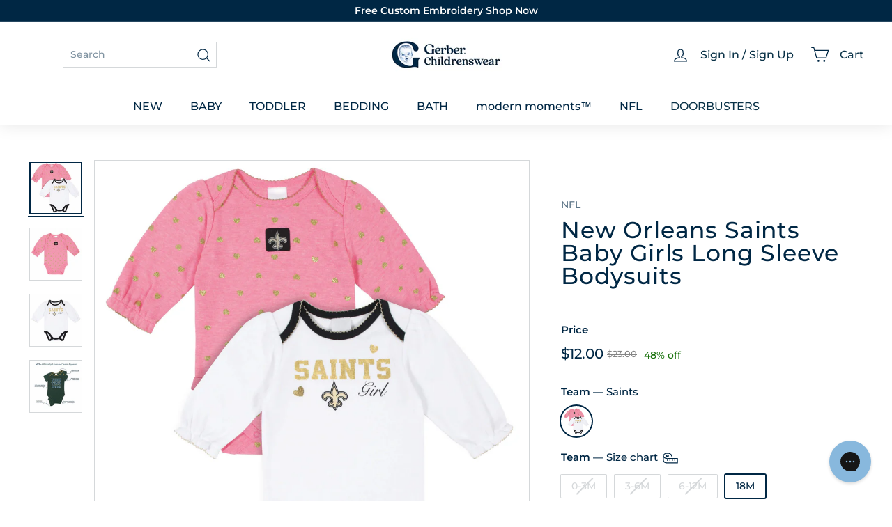

--- FILE ---
content_type: text/html; charset=utf-8
request_url: https://sapi.negate.io/script
body_size: -384
content:
5PK3uy6bTCZ4naZj5Cq1p1cYt9avMjzt26qLNAwo3wk1jd9wKzCA7bpoq41JO7D+htgvubhg3ID8A2PxJwtouwM=

--- FILE ---
content_type: text/javascript
request_url: https://www.gerberchildrenswear.com/cdn/shop/t/1489/assets/cart-form.js?v=88847720209173314941769240729
body_size: 901
content:
import{executeJSmodules}from"@archetype-themes/utils/utils";import{EVENTS}from"@archetype-themes/utils/events";export default class CartForm{constructor(form){this.selectors={products:"[data-products]",discounts:"[data-discounts]",subTotal:"[data-subtotal]",locales:"[data-locales]",termsCheckbox:".cart__terms-checkbox",checkoutBtn:".cart__checkout"},this.classes={btnLoading:"btn--loading"},this.config={requiresTerms:!1},this.storageKeys={checkoutInProgress:"cartCheckoutInProgress"},form&&(this.form=form,this.wrapper=form.parentNode,this.products=form.querySelector(this.selectors.products),this.submitBtn=form.querySelector(this.selectors.checkoutBtn),this.discounts=form.querySelector(this.selectors.discounts),this.subtotal=form.querySelector(this.selectors.subTotal),this.termsCheckbox=form.querySelector(this.selectors.termsCheckbox),this.locales=JSON.parse(this.form.querySelector(this.selectors.locales).textContent),this.termsCheckbox&&(this.config.requiresTerms=!0),this.init())}init(){document.addEventListener("cart:quantity",this.quantityChanged.bind(this)),this.form.addEventListener("submit",this.onSubmit.bind(this)),window.addEventListener("pageshow",this.handlePageShow.bind(this)),window.addEventListener("focus",this.handleWindowFocus.bind(this)),document.addEventListener("visibilitychange",this.handleVisibilityChange.bind(this)),document.addEventListener("cart:build",function(){this.buildCart()}.bind(this))}handlePageShow(evt){this.shouldHandleCheckoutReturn(evt)&&this.handleReturnToCart()}onSubmit(evt){if(this.submitBtn.classList.add(this.classes.btnLoading),document.documentElement.classList.contains("js-drawer-open")&&this.cartItemsUpdated||document.documentElement.classList.contains("cart-open")&&this.cartItemsUpdated)return this.submitBtn.classList.remove(this.classes.btnLoading),evt.preventDefault(),!1;if(this.config.requiresTerms&&!this.termsCheckbox.checked)return alert(this.locales.cartTermsConfirmation),this.submitBtn.classList.remove(this.classes.btnLoading),evt.preventDefault(),!1;this.setCheckoutNavigationFlag()}resetCheckoutButtonState(){this.submitBtn&&this.submitBtn.classList.remove(this.classes.btnLoading)}handleVisibilityChange(){document.visibilityState==="visible"&&(this.hasCheckoutNavigationFlag()||this.isCartDrawerOpen())&&this.handleReturnToCart()}handleWindowFocus(){this.hasCheckoutNavigationFlag()&&this.handleReturnToCart()}closeCartDrawer(){if(window.headerCartInstance&&typeof window.headerCartInstance.close=="function"){window.headerCartInstance.close(),window.headerCartInstance.cartForm.cartItemsUpdated=!1;return}document.querySelector(".cart-drawer.is-active")?.classList.remove("is-active"),document.documentElement.classList.remove("cart-open","js-drawer-open","js-drawer-closing"),this.cartItemsUpdated=!1,document.dispatchEvent(new CustomEvent(EVENTS.cartClose))}isCartDrawerOpen(){return document.documentElement.classList.contains("cart-open")||document.documentElement.classList.contains("js-drawer-open")||document.querySelector(".cart-drawer.is-active")}handleReturnToCart(){this.resetCheckoutButtonState(),this.closeCartDrawer(),this.clearCheckoutNavigationFlag()}isHistoryNavigation(evt){if(evt?.persisted)return!0;const[navigationEntry]=performance.getEntriesByType?.("navigation")||[];return!!(navigationEntry&&navigationEntry.type==="back_forward"||performance.navigation&&performance.navigation.type===performance.navigation.TYPE_BACK_FORWARD)}shouldHandleCheckoutReturn(evt){return this.isHistoryNavigation(evt)||this.hasCheckoutNavigationFlag()}hasCheckoutNavigationFlag(){try{return sessionStorage.getItem(this.storageKeys.checkoutInProgress)==="true"}catch{return!1}}setCheckoutNavigationFlag(){try{sessionStorage.setItem(this.storageKeys.checkoutInProgress,"true")}catch{}}clearCheckoutNavigationFlag(){try{sessionStorage.removeItem(this.storageKeys.checkoutInProgress)}catch{}}_parseProductHTML(text){const html=document.createElement("div");return html.innerHTML=text,{items:html.querySelector(".cart__items"),discounts:html.querySelector(".cart__discounts"),subtotal:html.querySelector(".cart__subtotal"),count:html.querySelector(".cart-link__bubble")}}buildCart(){return this.getCartProductMarkup().then(this.cartMarkup.bind(this))}cartMarkup(text){const markup=this._parseProductHTML(text),items=markup.items,count=parseInt(items.dataset.count),subtotal=markup.subtotal.innerHTML;this.updateCartDiscounts(markup.discounts),count>0?this.wrapper.classList.remove("is-empty"):this.wrapper.classList.add("is-empty"),this.products.innerHTML="",this.products.append(items);const scripts=this.products.querySelectorAll('script[type="module"]');executeJSmodules(scripts),this.subtotal.innerHTML=subtotal,Shopify&&Shopify.StorefrontExpressButtons&&Shopify.StorefrontExpressButtons.initialize()}updateCartDiscounts(markup){this.discounts&&(this.discounts.innerHTML="",this.discounts.append(markup))}quantityChanged(evt){const key=evt.detail[0],qty=evt.detail[1],el=evt.detail[2];!key||!qty||(el&&el.classList.add("is-loading"),this.changeItem({id:key,quantity:qty,sections:"cart-ajax"}).then(state=>{this.cartMarkup(state.sections["cart-ajax"]),document.dispatchEvent(new CustomEvent(EVENTS.cartUpdated,{detail:{cart:state}}))}).catch(async response=>{const data=await response.json();alert(data.description),el.classList.remove("is-loading"),el.firstElementChild.value=el.firstElementChild.dataset.initialValue}))}changeItem(body){return fetch(`${window.Shopify.routes.root}cart/change.js`,{method:"POST",headers:{"Content-Type":"application/json"},body:JSON.stringify(body)}).then(response=>{if(!response.ok)throw response;return response.json()})}getCartProductMarkup(){let url=`${window.Shopify.routes.root}?section_id=cart-ajax`;return fetch(url,{credentials:"same-origin",method:"GET"}).then(response=>response.text()).catch(e=>console.error(e))}}
//# sourceMappingURL=/cdn/shop/t/1489/assets/cart-form.js.map?v=88847720209173314941769240729


--- FILE ---
content_type: application/x-javascript; charset=utf-8
request_url: https://f.monetate.net/trk/4/s/a-75ed227f/p/gerberchildrenswear.com/1746101062-0?mr=t1717073559&mi=%272.1689370235.1769543155200%27&cs=!t&e=!(viewPage,gt)&pt=unknown&r=%27%27&sw=1280&sh=720&sc=24&j=!f&u=%27https://www.gerberchildrenswear.com/collections/gerber-childrenswear-black-friday-sale/products/2-pack-baby-girls-saints-long-sleeve-bodysuits-1272%27&fl=!f&hvc=!t&eoq=!t
body_size: 204
content:
monetate.r4("1746101062-0",[{"args":[1769543162.836518],"op":"sst"},{"args":[],"actionId":5609678,"op":"nop"},{"args":[[{"split":"Experiment","reports":[6977,6991],"id":2015640,"key":"GBR00-Calibration-Test","variant_id":2530425}]],"op":"sr2"}]);

--- FILE ---
content_type: text/javascript
request_url: https://www.gerberchildrenswear.com/cdn/shop/t/1489/assets/cart-note.js?v=73714684982614691851769240730
body_size: -365
content:
class CartNote extends HTMLElement{connectedCallback(){this.abortController=new AbortController,this.noteInput=this.querySelector('[name="note"]'),this.noteBtn=this.querySelector(".add-note"),this.cartNoteContainer=this.querySelector(".cart__note"),this.noteInput&&this.noteInput.addEventListener("change",evt=>{const newNote=evt.target.value;this.updateNote(newNote)},{signal:this.abortController.signal}),this.noteBtn&&this.cartNoteContainer&&this.noteBtn.addEventListener("click",()=>{this.noteBtn.classList.toggle("is-active"),this.cartNoteContainer.classList.toggle("hide")},{signal:this.abortController.signal})}disconnectedCallback(){this.abortController.abort()}async updateNote(note){try{const response=await fetch(window.Shopify.routes.root+"cart/update.js",{method:"POST",headers:{"Content-Type":"application/json"},body:JSON.stringify({note})});if(!response.ok)throw response;return await response.json()}catch{alert("There was a problem updating your note. Please try again.")}}}customElements.define("cart-note",CartNote);
//# sourceMappingURL=/cdn/shop/t/1489/assets/cart-note.js.map?v=73714684982614691851769240730


--- FILE ---
content_type: text/json
request_url: https://conf.config-security.com/model
body_size: 86
content:
{"title":"recommendation AI model (keras)","structure":"release_id=0x2b:48:2f:3d:54:20:6e:23:74:49:57:2c:6a:4d:23:5d:52:2a:77:58:28:5b:7c:36:24:54:78:69:43;keras;wegbjqv54hrhv8hjoib0a0smqftaqsf3lqchp1pb9xxippm4s70qtonihkc1u7pfuriqoozb","weights":"../weights/2b482f3d.h5","biases":"../biases/2b482f3d.h5"}

--- FILE ---
content_type: text/javascript; charset=utf-8
request_url: https://www.gerberchildrenswear.com/products/2-pack-baby-girls-saints-long-sleeve-bodysuits-1272.js
body_size: 1125
content:
{"id":4826960625742,"title":"New Orleans Saints Baby Girls Long Sleeve Bodysuits","handle":"2-pack-baby-girls-saints-long-sleeve-bodysuits-1272","description":"\u003cp\u003eGet your little one in the game with our officially licensed NFL long sleeve bodysuits! These Saints bodysuits will keep your comfy throughout the entire game (and day!). The bodysuits feature expandable lap shoulder necklines to keep changes comfortable and quick. They feature a variety of designs and patterns that show off ’s team pride. The bottom snaps are positioned for convenient diaper changes, so taking breaks from the game don’t last longer than they need to. These girls’ bodysuits are a great choice for cool game days, as they may be layered over or worn all on their own. They’re also machine washable for your convenience. This pack contains two bodysuits.\u003c\/p\u003e","published_at":"2020-09-07T16:25:32-04:00","created_at":"2020-09-07T16:25:32-04:00","vendor":"NFL","type":"NFL","tags":["5 piece","baby girl","brand:nfl","Collection:Baby","Collection:Black Friday","Collection:NFL®","collection:saints","flag:doorbuster","Frenzy Sale","Semi Annual Sale","Social:Doorbuster Ads","Social:NFLAllproducts","Sold on AMZ","YGroup_NFLSLSBODYSUITG"],"price":1200,"price_min":1200,"price_max":1200,"available":true,"price_varies":false,"compare_at_price":2300,"compare_at_price_min":2300,"compare_at_price_max":2300,"compare_at_price_varies":false,"variants":[{"id":32599611637838,"title":"0-3M","option1":"0-3M","option2":null,"option3":null,"sku":"B2C013618071041","requires_shipping":true,"taxable":true,"featured_image":null,"available":false,"name":"New Orleans Saints Baby Girls Long Sleeve Bodysuits - 0-3M","public_title":"0-3M","options":["0-3M"],"price":1200,"weight":154,"compare_at_price":2300,"inventory_management":"shopify","barcode":"013618071041","quantity_rule":{"min":1,"max":null,"increment":1},"quantity_price_breaks":[],"requires_selling_plan":false,"selling_plan_allocations":[]},{"id":32599611539534,"title":"3-6M","option1":"3-6M","option2":null,"option3":null,"sku":"B2C013618071058","requires_shipping":true,"taxable":true,"featured_image":null,"available":false,"name":"New Orleans Saints Baby Girls Long Sleeve Bodysuits - 3-6M","public_title":"3-6M","options":["3-6M"],"price":1200,"weight":159,"compare_at_price":2300,"inventory_management":"shopify","barcode":"013618071058","quantity_rule":{"min":1,"max":null,"increment":1},"quantity_price_breaks":[],"requires_selling_plan":false,"selling_plan_allocations":[]},{"id":32599611572302,"title":"6-12M","option1":"6-12M","option2":null,"option3":null,"sku":"B2C013618071065","requires_shipping":true,"taxable":true,"featured_image":null,"available":false,"name":"New Orleans Saints Baby Girls Long Sleeve Bodysuits - 6-12M","public_title":"6-12M","options":["6-12M"],"price":1200,"weight":163,"compare_at_price":2300,"inventory_management":"shopify","barcode":"013618071065","quantity_rule":{"min":1,"max":null,"increment":1},"quantity_price_breaks":[],"requires_selling_plan":false,"selling_plan_allocations":[]},{"id":32599611605070,"title":"18M","option1":"18M","option2":null,"option3":null,"sku":"B2C013618071072","requires_shipping":true,"taxable":true,"featured_image":null,"available":true,"name":"New Orleans Saints Baby Girls Long Sleeve Bodysuits - 18M","public_title":"18M","options":["18M"],"price":1200,"weight":181,"compare_at_price":2300,"inventory_management":"shopify","barcode":"013618071072","quantity_rule":{"min":1,"max":null,"increment":1},"quantity_price_breaks":[],"requires_selling_plan":false,"selling_plan_allocations":[]}],"images":["\/\/cdn.shopify.com\/s\/files\/1\/0074\/6402\/6227\/products\/i4grdcmu8z2foxwiecel.jpg?v=1706917928","\/\/cdn.shopify.com\/s\/files\/1\/0074\/6402\/6227\/products\/vdbi3hq1qskzvygsg8no.jpg?v=1706825568","\/\/cdn.shopify.com\/s\/files\/1\/0074\/6402\/6227\/products\/ic5lwrdpl1tueqjtyzqs.jpg?v=1706838876","\/\/cdn.shopify.com\/s\/files\/1\/0074\/6402\/6227\/products\/kyofki8jihblpnurvaeg_a8804938-28ef-4598-9908-a28184899359.jpg?v=1706894148"],"featured_image":"\/\/cdn.shopify.com\/s\/files\/1\/0074\/6402\/6227\/products\/i4grdcmu8z2foxwiecel.jpg?v=1706917928","options":[{"name":"Size","position":1,"values":["0-3M","3-6M","6-12M","18M"]}],"url":"\/products\/2-pack-baby-girls-saints-long-sleeve-bodysuits-1272","media":[{"alt":"New Orleans Saints Baby Girls Long Sleeve Bodysuits-Gerber Childrenswear","id":7834538639438,"position":1,"preview_image":{"aspect_ratio":1.0,"height":3000,"width":3000,"src":"https:\/\/cdn.shopify.com\/s\/files\/1\/0074\/6402\/6227\/products\/i4grdcmu8z2foxwiecel.jpg?v=1706917928"},"aspect_ratio":1.0,"height":3000,"media_type":"image","src":"https:\/\/cdn.shopify.com\/s\/files\/1\/0074\/6402\/6227\/products\/i4grdcmu8z2foxwiecel.jpg?v=1706917928","width":3000},{"alt":"New Orleans Saints Baby Girls Long Sleeve Bodysuits-Gerber Childrenswear","id":7834538836046,"position":2,"preview_image":{"aspect_ratio":1.0,"height":3000,"width":3000,"src":"https:\/\/cdn.shopify.com\/s\/files\/1\/0074\/6402\/6227\/products\/vdbi3hq1qskzvygsg8no.jpg?v=1706825568"},"aspect_ratio":1.0,"height":3000,"media_type":"image","src":"https:\/\/cdn.shopify.com\/s\/files\/1\/0074\/6402\/6227\/products\/vdbi3hq1qskzvygsg8no.jpg?v=1706825568","width":3000},{"alt":"New Orleans Saints Baby Girls Long Sleeve Bodysuits-Gerber Childrenswear","id":7834538934350,"position":3,"preview_image":{"aspect_ratio":1.0,"height":3000,"width":3000,"src":"https:\/\/cdn.shopify.com\/s\/files\/1\/0074\/6402\/6227\/products\/ic5lwrdpl1tueqjtyzqs.jpg?v=1706838876"},"aspect_ratio":1.0,"height":3000,"media_type":"image","src":"https:\/\/cdn.shopify.com\/s\/files\/1\/0074\/6402\/6227\/products\/ic5lwrdpl1tueqjtyzqs.jpg?v=1706838876","width":3000},{"alt":"New Orleans Saints Baby Girls Long Sleeve Bodysuits-Gerber Childrenswear","id":7834539032654,"position":4,"preview_image":{"aspect_ratio":1.0,"height":1500,"width":1500,"src":"https:\/\/cdn.shopify.com\/s\/files\/1\/0074\/6402\/6227\/products\/kyofki8jihblpnurvaeg_a8804938-28ef-4598-9908-a28184899359.jpg?v=1706894148"},"aspect_ratio":1.0,"height":1500,"media_type":"image","src":"https:\/\/cdn.shopify.com\/s\/files\/1\/0074\/6402\/6227\/products\/kyofki8jihblpnurvaeg_a8804938-28ef-4598-9908-a28184899359.jpg?v=1706894148","width":1500}],"requires_selling_plan":false,"selling_plan_groups":[]}